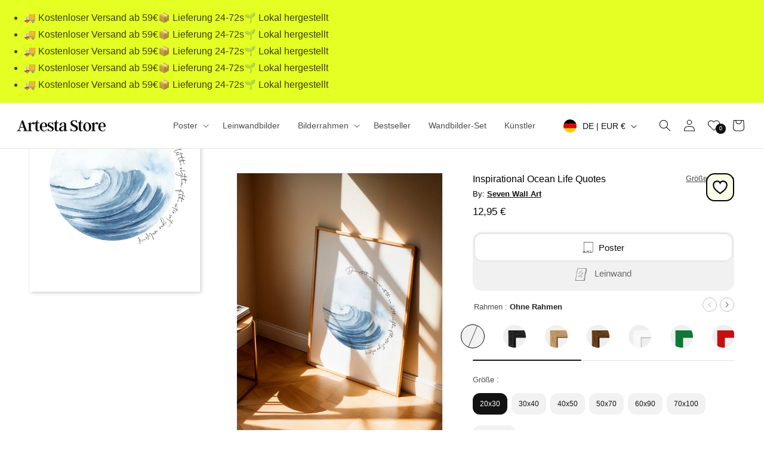

--- FILE ---
content_type: image/svg+xml
request_url: https://cdn.shopify.com/s/files/1/0007/5192/7347/files/heart-svgrepo-com_4.svg?v=1713072453
body_size: -318
content:
<svg stroke-width="1.9200000000000004" stroke="#000000" xmlns="http://www.w3.org/2000/svg" fill="none" viewBox="0 0 24.00 24.00" height="64px" width="64px">

<g stroke-width="0" id="SVGRepo_bgCarrier"></g>

<g stroke-linejoin="round" stroke-linecap="round" id="SVGRepo_tracerCarrier"></g>

<g id="SVGRepo_iconCarrier">

<path fill="#ffffff" d="M12.39 20.87a.696.696 0 0 1-.78 0C9.764 19.637 2 14.15 2 8.973c0-6.68 7.85-7.75 10-3.25 2.15-4.5 10-3.43 10 3.25 0 5.178-7.764 10.664-9.61 11.895z"></path>

</g>

</svg>